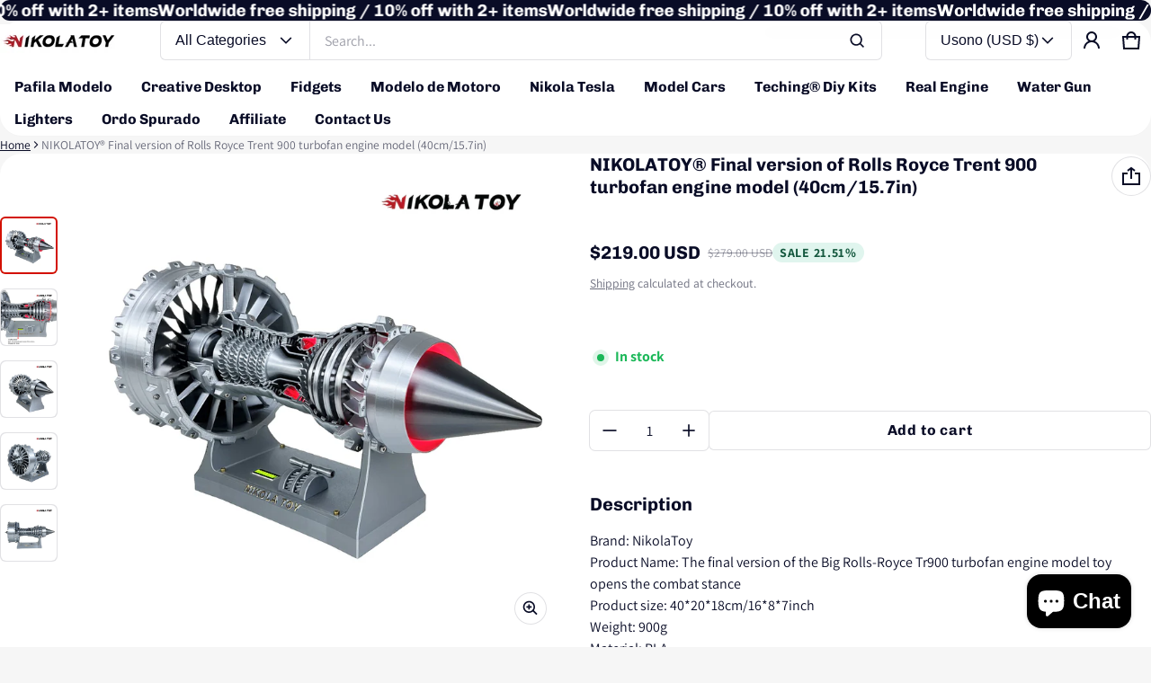

--- FILE ---
content_type: text/html; charset=utf-8
request_url: https://nikolatoy.com/eo?section_id=country-switcher-header
body_size: 3336
content:
<div id="shopify-section-country-switcher-header" class="shopify-section">
<sht-country-switcher class="fg-1"><form method="post" action="/eo/localization" id="CountrySwitcher-e659a17838a6" accept-charset="UTF-8" class="country-switcher__form js-country-switcher-form" enctype="multipart/form-data"><input type="hidden" name="form_type" value="localization" /><input type="hidden" name="utf8" value="✓" /><input type="hidden" name="_method" value="put" /><input type="hidden" name="return_to" value="/eo?section_id=country-switcher-header" /><div class="country-switcher__container no-js-hidden">
      <div class="visually-hidden" id="CountrySwitcherLabel-e659a17838a6">Country/region</div>
      <div class="country-switcher__wrapper p-relative">
        <button type="button" class="js-country-switcher-btn btn-localization fs-body d-flex between-xs middle-xs w-100 ta-left field__text field--focus field--hover c-pointer" aria-expanded="false" aria-controls="CountrySwitcherCountryList-e659a17838a6" aria-describedby="CountrySwitcherLabel-e659a17838a6">
          Usono (USD
          $)
          <svg class="icon-chevron-down"  width="20px" height="20px" viewBox="0 0 24 24" fill="currentColor" aria-hidden="true" focusable="false">
  <path fill-rule="evenodd" clip-rule="evenodd" d="M19.7071 9.00421L18.2929 7.59L12 13.8829L5.70712 7.59L4.29291 9.00421L12 16.7113L19.7071 9.00421Z"/>
</svg>
        </button>
        <ul role="list" id="CountrySwitcherCountryList-e659a17838a6" class="background color-scheme-1 country-switcher__country-list field__dropdown-switcher js-country-switcher-country-list localization-list ls-none zi-9 p-absolute oy-scroll right-0">
            <li class="field__dropdown__item" tabindex="-1">
              <a class="js-country-switcher-country-item-link field__dropdown__link d-block " href="#"  data-value="AF">
                Afganujo
                <span>(AFN؋)</span>
              </a>
            </li>
            <li class="field__dropdown__item" tabindex="-1">
              <a class="js-country-switcher-country-item-link field__dropdown__link d-block " href="#"  data-value="AX">
                Åland Islands
                <span>(EUR€)</span>
              </a>
            </li>
            <li class="field__dropdown__item" tabindex="-1">
              <a class="js-country-switcher-country-item-link field__dropdown__link d-block " href="#"  data-value="AL">
                Albanujo
                <span>(ALLL)</span>
              </a>
            </li>
            <li class="field__dropdown__item" tabindex="-1">
              <a class="js-country-switcher-country-item-link field__dropdown__link d-block " href="#"  data-value="DZ">
                Alĝerio
                <span>(DZDد.ج)</span>
              </a>
            </li>
            <li class="field__dropdown__item" tabindex="-1">
              <a class="js-country-switcher-country-item-link field__dropdown__link d-block " href="#"  data-value="AD">
                Andoro
                <span>(EUR€)</span>
              </a>
            </li>
            <li class="field__dropdown__item" tabindex="-1">
              <a class="js-country-switcher-country-item-link field__dropdown__link d-block " href="#"  data-value="AO">
                Angolo
                <span>(USD$)</span>
              </a>
            </li>
            <li class="field__dropdown__item" tabindex="-1">
              <a class="js-country-switcher-country-item-link field__dropdown__link d-block " href="#"  data-value="AI">
                Angvilo
                <span>(XCD$)</span>
              </a>
            </li>
            <li class="field__dropdown__item" tabindex="-1">
              <a class="js-country-switcher-country-item-link field__dropdown__link d-block " href="#"  data-value="AG">
                Antigvo-Barbudo
                <span>(XCD$)</span>
              </a>
            </li>
            <li class="field__dropdown__item" tabindex="-1">
              <a class="js-country-switcher-country-item-link field__dropdown__link d-block " href="#"  data-value="AR">
                Argentino
                <span>(USD$)</span>
              </a>
            </li>
            <li class="field__dropdown__item" tabindex="-1">
              <a class="js-country-switcher-country-item-link field__dropdown__link d-block " href="#"  data-value="AM">
                Armenujo
                <span>(AMDդր.)</span>
              </a>
            </li>
            <li class="field__dropdown__item" tabindex="-1">
              <a class="js-country-switcher-country-item-link field__dropdown__link d-block " href="#"  data-value="AW">
                Arubo
                <span>(AWGƒ)</span>
              </a>
            </li>
            <li class="field__dropdown__item" tabindex="-1">
              <a class="js-country-switcher-country-item-link field__dropdown__link d-block " href="#"  data-value="AC">
                Ascension Island
                <span>(SHP£)</span>
              </a>
            </li>
            <li class="field__dropdown__item" tabindex="-1">
              <a class="js-country-switcher-country-item-link field__dropdown__link d-block " href="#"  data-value="AU">
                Aŭstralio
                <span>(AUD$)</span>
              </a>
            </li>
            <li class="field__dropdown__item" tabindex="-1">
              <a class="js-country-switcher-country-item-link field__dropdown__link d-block " href="#"  data-value="AT">
                Aŭstrujo
                <span>(EUR€)</span>
              </a>
            </li>
            <li class="field__dropdown__item" tabindex="-1">
              <a class="js-country-switcher-country-item-link field__dropdown__link d-block " href="#"  data-value="AZ">
                Azerbajĝano
                <span>(AZN₼)</span>
              </a>
            </li>
            <li class="field__dropdown__item" tabindex="-1">
              <a class="js-country-switcher-country-item-link field__dropdown__link d-block " href="#"  data-value="BS">
                Bahamoj
                <span>(BSD$)</span>
              </a>
            </li>
            <li class="field__dropdown__item" tabindex="-1">
              <a class="js-country-switcher-country-item-link field__dropdown__link d-block " href="#"  data-value="BD">
                Bangladeŝo
                <span>(BDT৳)</span>
              </a>
            </li>
            <li class="field__dropdown__item" tabindex="-1">
              <a class="js-country-switcher-country-item-link field__dropdown__link d-block " href="#"  data-value="BB">
                Barbado
                <span>(BBD$)</span>
              </a>
            </li>
            <li class="field__dropdown__item" tabindex="-1">
              <a class="js-country-switcher-country-item-link field__dropdown__link d-block " href="#"  data-value="BH">
                Barejno
                <span>(USD$)</span>
              </a>
            </li>
            <li class="field__dropdown__item" tabindex="-1">
              <a class="js-country-switcher-country-item-link field__dropdown__link d-block " href="#"  data-value="BE">
                Belgujo
                <span>(EUR€)</span>
              </a>
            </li>
            <li class="field__dropdown__item" tabindex="-1">
              <a class="js-country-switcher-country-item-link field__dropdown__link d-block " href="#"  data-value="BZ">
                Belizo
                <span>(BZD$)</span>
              </a>
            </li>
            <li class="field__dropdown__item" tabindex="-1">
              <a class="js-country-switcher-country-item-link field__dropdown__link d-block " href="#"  data-value="BY">
                Belorusujo
                <span>(USD$)</span>
              </a>
            </li>
            <li class="field__dropdown__item" tabindex="-1">
              <a class="js-country-switcher-country-item-link field__dropdown__link d-block " href="#"  data-value="BJ">
                Benino
                <span>(XOFFr)</span>
              </a>
            </li>
            <li class="field__dropdown__item" tabindex="-1">
              <a class="js-country-switcher-country-item-link field__dropdown__link d-block " href="#"  data-value="BM">
                Bermudoj
                <span>(USD$)</span>
              </a>
            </li>
            <li class="field__dropdown__item" tabindex="-1">
              <a class="js-country-switcher-country-item-link field__dropdown__link d-block " href="#"  data-value="BW">
                Bocvano
                <span>(BWPP)</span>
              </a>
            </li>
            <li class="field__dropdown__item" tabindex="-1">
              <a class="js-country-switcher-country-item-link field__dropdown__link d-block " href="#"  data-value="BO">
                Bolivio
                <span>(BOBBs.)</span>
              </a>
            </li>
            <li class="field__dropdown__item" tabindex="-1">
              <a class="js-country-switcher-country-item-link field__dropdown__link d-block " href="#"  data-value="BA">
                Bosnio-Hercegovino
                <span>(BAMКМ)</span>
              </a>
            </li>
            <li class="field__dropdown__item" tabindex="-1">
              <a class="js-country-switcher-country-item-link field__dropdown__link d-block " href="#"  data-value="BR">
                Brazilo
                <span>(USD$)</span>
              </a>
            </li>
            <li class="field__dropdown__item" tabindex="-1">
              <a class="js-country-switcher-country-item-link field__dropdown__link d-block " href="#"  data-value="IO">
                Brita Hindoceana Teritorio
                <span>(USD$)</span>
              </a>
            </li>
            <li class="field__dropdown__item" tabindex="-1">
              <a class="js-country-switcher-country-item-link field__dropdown__link d-block " href="#"  data-value="VG">
                Britaj Virgulininsuloj
                <span>(USD$)</span>
              </a>
            </li>
            <li class="field__dropdown__item" tabindex="-1">
              <a class="js-country-switcher-country-item-link field__dropdown__link d-block " href="#"  data-value="BN">
                Brunejo
                <span>(BND$)</span>
              </a>
            </li>
            <li class="field__dropdown__item" tabindex="-1">
              <a class="js-country-switcher-country-item-link field__dropdown__link d-block " href="#"  data-value="BG">
                Bulgarujo
                <span>(EUR€)</span>
              </a>
            </li>
            <li class="field__dropdown__item" tabindex="-1">
              <a class="js-country-switcher-country-item-link field__dropdown__link d-block " href="#"  data-value="BF">
                Burkino
                <span>(XOFFr)</span>
              </a>
            </li>
            <li class="field__dropdown__item" tabindex="-1">
              <a class="js-country-switcher-country-item-link field__dropdown__link d-block " href="#"  data-value="BI">
                Burundo
                <span>(BIFFr)</span>
              </a>
            </li>
            <li class="field__dropdown__item" tabindex="-1">
              <a class="js-country-switcher-country-item-link field__dropdown__link d-block " href="#"  data-value="BT">
                Butano
                <span>(USD$)</span>
              </a>
            </li>
            <li class="field__dropdown__item" tabindex="-1">
              <a class="js-country-switcher-country-item-link field__dropdown__link d-block " href="#"  data-value="TD">
                Ĉado
                <span>(XAFCFA)</span>
              </a>
            </li>
            <li class="field__dropdown__item" tabindex="-1">
              <a class="js-country-switcher-country-item-link field__dropdown__link d-block " href="#"  data-value="BQ">
                Caribbean Netherlands
                <span>(USD$)</span>
              </a>
            </li>
            <li class="field__dropdown__item" tabindex="-1">
              <a class="js-country-switcher-country-item-link field__dropdown__link d-block " href="#"  data-value="CZ">
                Ĉeĥujo
                <span>(CZKKč)</span>
              </a>
            </li>
            <li class="field__dropdown__item" tabindex="-1">
              <a class="js-country-switcher-country-item-link field__dropdown__link d-block " href="#"  data-value="CF">
                Centr-Afrika Respubliko
                <span>(XAFCFA)</span>
              </a>
            </li>
            <li class="field__dropdown__item" tabindex="-1">
              <a class="js-country-switcher-country-item-link field__dropdown__link d-block " href="#"  data-value="CX">
                Christmas Island
                <span>(AUD$)</span>
              </a>
            </li>
            <li class="field__dropdown__item" tabindex="-1">
              <a class="js-country-switcher-country-item-link field__dropdown__link d-block " href="#"  data-value="CL">
                Ĉilio
                <span>(USD$)</span>
              </a>
            </li>
            <li class="field__dropdown__item" tabindex="-1">
              <a class="js-country-switcher-country-item-link field__dropdown__link d-block " href="#"  data-value="CN">
                Ĉinujo
                <span>(CNY¥)</span>
              </a>
            </li>
            <li class="field__dropdown__item" tabindex="-1">
              <a class="js-country-switcher-country-item-link field__dropdown__link d-block " href="#"  data-value="CC">
                Cocos (Keeling) Islands
                <span>(AUD$)</span>
              </a>
            </li>
            <li class="field__dropdown__item" tabindex="-1">
              <a class="js-country-switcher-country-item-link field__dropdown__link d-block " href="#"  data-value="CD">
                Congo - Kinshasa
                <span>(CDFFr)</span>
              </a>
            </li>
            <li class="field__dropdown__item" tabindex="-1">
              <a class="js-country-switcher-country-item-link field__dropdown__link d-block " href="#"  data-value="CW">
                Curaçao
                <span>(ANGƒ)</span>
              </a>
            </li>
            <li class="field__dropdown__item" tabindex="-1">
              <a class="js-country-switcher-country-item-link field__dropdown__link d-block " href="#"  data-value="DK">
                Danujo
                <span>(DKKkr.)</span>
              </a>
            </li>
            <li class="field__dropdown__item" tabindex="-1">
              <a class="js-country-switcher-country-item-link field__dropdown__link d-block " href="#"  data-value="DO">
                Domingo
                <span>(DOP$)</span>
              </a>
            </li>
            <li class="field__dropdown__item" tabindex="-1">
              <a class="js-country-switcher-country-item-link field__dropdown__link d-block " href="#"  data-value="DM">
                Dominiko
                <span>(XCD$)</span>
              </a>
            </li>
            <li class="field__dropdown__item" tabindex="-1">
              <a class="js-country-switcher-country-item-link field__dropdown__link d-block " href="#"  data-value="CI">
                Ebur-Bordo
                <span>(XOFFr)</span>
              </a>
            </li>
            <li class="field__dropdown__item" tabindex="-1">
              <a class="js-country-switcher-country-item-link field__dropdown__link d-block " href="#"  data-value="EG">
                Egipto
                <span>(EGPج.م)</span>
              </a>
            </li>
            <li class="field__dropdown__item" tabindex="-1">
              <a class="js-country-switcher-country-item-link field__dropdown__link d-block " href="#"  data-value="EC">
                Ekvadoro
                <span>(USD$)</span>
              </a>
            </li>
            <li class="field__dropdown__item" tabindex="-1">
              <a class="js-country-switcher-country-item-link field__dropdown__link d-block " href="#"  data-value="GQ">
                Ekvatora Gvineo
                <span>(XAFCFA)</span>
              </a>
            </li>
            <li class="field__dropdown__item" tabindex="-1">
              <a class="js-country-switcher-country-item-link field__dropdown__link d-block " href="#"  data-value="ER">
                Eritreo
                <span>(USD$)</span>
              </a>
            </li>
            <li class="field__dropdown__item" tabindex="-1">
              <a class="js-country-switcher-country-item-link field__dropdown__link d-block " href="#"  data-value="EE">
                Estonujo
                <span>(EUR€)</span>
              </a>
            </li>
            <li class="field__dropdown__item" tabindex="-1">
              <a class="js-country-switcher-country-item-link field__dropdown__link d-block " href="#"  data-value="ET">
                Etiopujo
                <span>(ETBBr)</span>
              </a>
            </li>
            <li class="field__dropdown__item" tabindex="-1">
              <a class="js-country-switcher-country-item-link field__dropdown__link d-block " href="#"  data-value="FK">
                Falkland Islands
                <span>(FKP£)</span>
              </a>
            </li>
            <li class="field__dropdown__item" tabindex="-1">
              <a class="js-country-switcher-country-item-link field__dropdown__link d-block " href="#"  data-value="FO">
                Ferooj
                <span>(DKKkr.)</span>
              </a>
            </li>
            <li class="field__dropdown__item" tabindex="-1">
              <a class="js-country-switcher-country-item-link field__dropdown__link d-block " href="#"  data-value="FJ">
                Fiĝoj
                <span>(FJD$)</span>
              </a>
            </li>
            <li class="field__dropdown__item" tabindex="-1">
              <a class="js-country-switcher-country-item-link field__dropdown__link d-block " href="#"  data-value="PH">
                Filipinoj
                <span>(PHP₱)</span>
              </a>
            </li>
            <li class="field__dropdown__item" tabindex="-1">
              <a class="js-country-switcher-country-item-link field__dropdown__link d-block " href="#"  data-value="FI">
                Finnlando
                <span>(EUR€)</span>
              </a>
            </li>
            <li class="field__dropdown__item" tabindex="-1">
              <a class="js-country-switcher-country-item-link field__dropdown__link d-block " href="#"  data-value="GF">
                Franca Gviano
                <span>(EUR€)</span>
              </a>
            </li>
            <li class="field__dropdown__item" tabindex="-1">
              <a class="js-country-switcher-country-item-link field__dropdown__link d-block " href="#"  data-value="PF">
                Franca Polinezio
                <span>(XPFFr)</span>
              </a>
            </li>
            <li class="field__dropdown__item" tabindex="-1">
              <a class="js-country-switcher-country-item-link field__dropdown__link d-block " href="#"  data-value="FR">
                Francujo
                <span>(EUR€)</span>
              </a>
            </li>
            <li class="field__dropdown__item" tabindex="-1">
              <a class="js-country-switcher-country-item-link field__dropdown__link d-block " href="#"  data-value="TF">
                French Southern Territories
                <span>(EUR€)</span>
              </a>
            </li>
            <li class="field__dropdown__item" tabindex="-1">
              <a class="js-country-switcher-country-item-link field__dropdown__link d-block " href="#"  data-value="GA">
                Gabono
                <span>(XOFFr)</span>
              </a>
            </li>
            <li class="field__dropdown__item" tabindex="-1">
              <a class="js-country-switcher-country-item-link field__dropdown__link d-block " href="#"  data-value="GM">
                Gambio
                <span>(GMDD)</span>
              </a>
            </li>
            <li class="field__dropdown__item" tabindex="-1">
              <a class="js-country-switcher-country-item-link field__dropdown__link d-block " href="#"  data-value="GH">
                Ganao
                <span>(USD$)</span>
              </a>
            </li>
            <li class="field__dropdown__item" tabindex="-1">
              <a class="js-country-switcher-country-item-link field__dropdown__link d-block " href="#"  data-value="DE">
                Germanujo
                <span>(EUR€)</span>
              </a>
            </li>
            <li class="field__dropdown__item" tabindex="-1">
              <a class="js-country-switcher-country-item-link field__dropdown__link d-block " href="#"  data-value="GI">
                Ĝibraltaro
                <span>(GBP£)</span>
              </a>
            </li>
            <li class="field__dropdown__item" tabindex="-1">
              <a class="js-country-switcher-country-item-link field__dropdown__link d-block " href="#"  data-value="DJ">
                Ĝibutio
                <span>(DJFFdj)</span>
              </a>
            </li>
            <li class="field__dropdown__item" tabindex="-1">
              <a class="js-country-switcher-country-item-link field__dropdown__link d-block " href="#"  data-value="GR">
                Grekujo
                <span>(EUR€)</span>
              </a>
            </li>
            <li class="field__dropdown__item" tabindex="-1">
              <a class="js-country-switcher-country-item-link field__dropdown__link d-block " href="#"  data-value="GD">
                Grenado
                <span>(XCD$)</span>
              </a>
            </li>
            <li class="field__dropdown__item" tabindex="-1">
              <a class="js-country-switcher-country-item-link field__dropdown__link d-block " href="#"  data-value="GL">
                Gronlando
                <span>(DKKkr.)</span>
              </a>
            </li>
            <li class="field__dropdown__item" tabindex="-1">
              <a class="js-country-switcher-country-item-link field__dropdown__link d-block " href="#"  data-value="GG">
                Guernsey
                <span>(GBP£)</span>
              </a>
            </li>
            <li class="field__dropdown__item" tabindex="-1">
              <a class="js-country-switcher-country-item-link field__dropdown__link d-block " href="#"  data-value="GY">
                Gujano
                <span>(GYD$)</span>
              </a>
            </li>
            <li class="field__dropdown__item" tabindex="-1">
              <a class="js-country-switcher-country-item-link field__dropdown__link d-block " href="#"  data-value="GP">
                Gvadelupo
                <span>(EUR€)</span>
              </a>
            </li>
            <li class="field__dropdown__item" tabindex="-1">
              <a class="js-country-switcher-country-item-link field__dropdown__link d-block " href="#"  data-value="GT">
                Gvatemalo
                <span>(GTQQ)</span>
              </a>
            </li>
            <li class="field__dropdown__item" tabindex="-1">
              <a class="js-country-switcher-country-item-link field__dropdown__link d-block " href="#"  data-value="GN">
                Gvineo
                <span>(GNFFr)</span>
              </a>
            </li>
            <li class="field__dropdown__item" tabindex="-1">
              <a class="js-country-switcher-country-item-link field__dropdown__link d-block " href="#"  data-value="GW">
                Gvineo-Bisaŭo
                <span>(XOFFr)</span>
              </a>
            </li>
            <li class="field__dropdown__item" tabindex="-1">
              <a class="js-country-switcher-country-item-link field__dropdown__link d-block " href="#"  data-value="HT">
                Haitio
                <span>(USD$)</span>
              </a>
            </li>
            <li class="field__dropdown__item" tabindex="-1">
              <a class="js-country-switcher-country-item-link field__dropdown__link d-block " href="#"  data-value="IN">
                Hindujo
                <span>(INR₹)</span>
              </a>
            </li>
            <li class="field__dropdown__item" tabindex="-1">
              <a class="js-country-switcher-country-item-link field__dropdown__link d-block " href="#"  data-value="ES">
                Hispanujo
                <span>(EUR€)</span>
              </a>
            </li>
            <li class="field__dropdown__item" tabindex="-1">
              <a class="js-country-switcher-country-item-link field__dropdown__link d-block " href="#"  data-value="HN">
                Honduro
                <span>(HNLL)</span>
              </a>
            </li>
            <li class="field__dropdown__item" tabindex="-1">
              <a class="js-country-switcher-country-item-link field__dropdown__link d-block " href="#"  data-value="HK">
                Hong Kong SAR
                <span>(HKD$)</span>
              </a>
            </li>
            <li class="field__dropdown__item" tabindex="-1">
              <a class="js-country-switcher-country-item-link field__dropdown__link d-block " href="#"  data-value="HU">
                Hungarujo
                <span>(HUFFt)</span>
              </a>
            </li>
            <li class="field__dropdown__item" tabindex="-1">
              <a class="js-country-switcher-country-item-link field__dropdown__link d-block " href="#"  data-value="ID">
                Indonezio
                <span>(IDRRp)</span>
              </a>
            </li>
            <li class="field__dropdown__item" tabindex="-1">
              <a class="js-country-switcher-country-item-link field__dropdown__link d-block " href="#"  data-value="IQ">
                Irako
                <span>(USD$)</span>
              </a>
            </li>
            <li class="field__dropdown__item" tabindex="-1">
              <a class="js-country-switcher-country-item-link field__dropdown__link d-block " href="#"  data-value="IE">
                Irlando
                <span>(EUR€)</span>
              </a>
            </li>
            <li class="field__dropdown__item" tabindex="-1">
              <a class="js-country-switcher-country-item-link field__dropdown__link d-block " href="#"  data-value="IS">
                Islando
                <span>(ISKkr)</span>
              </a>
            </li>
            <li class="field__dropdown__item" tabindex="-1">
              <a class="js-country-switcher-country-item-link field__dropdown__link d-block " href="#"  data-value="IM">
                Isle of Man
                <span>(GBP£)</span>
              </a>
            </li>
            <li class="field__dropdown__item" tabindex="-1">
              <a class="js-country-switcher-country-item-link field__dropdown__link d-block " href="#"  data-value="IL">
                Israelo
                <span>(ILS₪)</span>
              </a>
            </li>
            <li class="field__dropdown__item" tabindex="-1">
              <a class="js-country-switcher-country-item-link field__dropdown__link d-block " href="#"  data-value="IT">
                Italujo
                <span>(EUR€)</span>
              </a>
            </li>
            <li class="field__dropdown__item" tabindex="-1">
              <a class="js-country-switcher-country-item-link field__dropdown__link d-block " href="#"  data-value="JM">
                Jamajko
                <span>(JMD$)</span>
              </a>
            </li>
            <li class="field__dropdown__item" tabindex="-1">
              <a class="js-country-switcher-country-item-link field__dropdown__link d-block " href="#"  data-value="JP">
                Japanujo
                <span>(JPY¥)</span>
              </a>
            </li>
            <li class="field__dropdown__item" tabindex="-1">
              <a class="js-country-switcher-country-item-link field__dropdown__link d-block " href="#"  data-value="YE">
                Jemeno
                <span>(YER﷼)</span>
              </a>
            </li>
            <li class="field__dropdown__item" tabindex="-1">
              <a class="js-country-switcher-country-item-link field__dropdown__link d-block " href="#"  data-value="JE">
                Jersey
                <span>(USD$)</span>
              </a>
            </li>
            <li class="field__dropdown__item" tabindex="-1">
              <a class="js-country-switcher-country-item-link field__dropdown__link d-block " href="#"  data-value="JO">
                Jordanio
                <span>(USD$)</span>
              </a>
            </li>
            <li class="field__dropdown__item" tabindex="-1">
              <a class="js-country-switcher-country-item-link field__dropdown__link d-block " href="#"  data-value="CV">
                Kabo-Verdo
                <span>(CVE$)</span>
              </a>
            </li>
            <li class="field__dropdown__item" tabindex="-1">
              <a class="js-country-switcher-country-item-link field__dropdown__link d-block " href="#"  data-value="KH">
                Kamboĝo
                <span>(KHR៛)</span>
              </a>
            </li>
            <li class="field__dropdown__item" tabindex="-1">
              <a class="js-country-switcher-country-item-link field__dropdown__link d-block " href="#"  data-value="CM">
                Kameruno
                <span>(XAFCFA)</span>
              </a>
            </li>
            <li class="field__dropdown__item" tabindex="-1">
              <a class="js-country-switcher-country-item-link field__dropdown__link d-block " href="#"  data-value="CA">
                Kanado
                <span>(CAD$)</span>
              </a>
            </li>
            <li class="field__dropdown__item" tabindex="-1">
              <a class="js-country-switcher-country-item-link field__dropdown__link d-block " href="#"  data-value="GE">
                Kartvelujo
                <span>(USD$)</span>
              </a>
            </li>
            <li class="field__dropdown__item" tabindex="-1">
              <a class="js-country-switcher-country-item-link field__dropdown__link d-block " href="#"  data-value="QA">
                Kataro
                <span>(QARر.ق)</span>
              </a>
            </li>
            <li class="field__dropdown__item" tabindex="-1">
              <a class="js-country-switcher-country-item-link field__dropdown__link d-block " href="#"  data-value="KZ">
                Kazaĥstano
                <span>(KZT₸)</span>
              </a>
            </li>
            <li class="field__dropdown__item" tabindex="-1">
              <a class="js-country-switcher-country-item-link field__dropdown__link d-block " href="#"  data-value="KY">
                Kejmanoj
                <span>(KYD$)</span>
              </a>
            </li>
            <li class="field__dropdown__item" tabindex="-1">
              <a class="js-country-switcher-country-item-link field__dropdown__link d-block " href="#"  data-value="KE">
                Kenjo
                <span>(KESKSh)</span>
              </a>
            </li>
            <li class="field__dropdown__item" tabindex="-1">
              <a class="js-country-switcher-country-item-link field__dropdown__link d-block " href="#"  data-value="CY">
                Kipro
                <span>(EUR€)</span>
              </a>
            </li>
            <li class="field__dropdown__item" tabindex="-1">
              <a class="js-country-switcher-country-item-link field__dropdown__link d-block " href="#"  data-value="KG">
                Kirgizistano
                <span>(KGSsom)</span>
              </a>
            </li>
            <li class="field__dropdown__item" tabindex="-1">
              <a class="js-country-switcher-country-item-link field__dropdown__link d-block " href="#"  data-value="KI">
                Kiribato
                <span>(USD$)</span>
              </a>
            </li>
            <li class="field__dropdown__item" tabindex="-1">
              <a class="js-country-switcher-country-item-link field__dropdown__link d-block " href="#"  data-value="CO">
                Kolombio
                <span>(USD$)</span>
              </a>
            </li>
            <li class="field__dropdown__item" tabindex="-1">
              <a class="js-country-switcher-country-item-link field__dropdown__link d-block " href="#"  data-value="KM">
                Komoroj
                <span>(KMFFr)</span>
              </a>
            </li>
            <li class="field__dropdown__item" tabindex="-1">
              <a class="js-country-switcher-country-item-link field__dropdown__link d-block " href="#"  data-value="CG">
                Kongolo
                <span>(XAFCFA)</span>
              </a>
            </li>
            <li class="field__dropdown__item" tabindex="-1">
              <a class="js-country-switcher-country-item-link field__dropdown__link d-block " href="#"  data-value="XK">
                Kosovo
                <span>(EUR€)</span>
              </a>
            </li>
            <li class="field__dropdown__item" tabindex="-1">
              <a class="js-country-switcher-country-item-link field__dropdown__link d-block " href="#"  data-value="CR">
                Kostariko
                <span>(CRC₡)</span>
              </a>
            </li>
            <li class="field__dropdown__item" tabindex="-1">
              <a class="js-country-switcher-country-item-link field__dropdown__link d-block " href="#"  data-value="HR">
                Kroatujo
                <span>(EUR€)</span>
              </a>
            </li>
            <li class="field__dropdown__item" tabindex="-1">
              <a class="js-country-switcher-country-item-link field__dropdown__link d-block " href="#"  data-value="CK">
                Kukinsuloj
                <span>(NZD$)</span>
              </a>
            </li>
            <li class="field__dropdown__item" tabindex="-1">
              <a class="js-country-switcher-country-item-link field__dropdown__link d-block " href="#"  data-value="KW">
                Kuvajto
                <span>(USD$)</span>
              </a>
            </li>
            <li class="field__dropdown__item" tabindex="-1">
              <a class="js-country-switcher-country-item-link field__dropdown__link d-block " href="#"  data-value="LA">
                Laoso
                <span>(LAK₭)</span>
              </a>
            </li>
            <li class="field__dropdown__item" tabindex="-1">
              <a class="js-country-switcher-country-item-link field__dropdown__link d-block " href="#"  data-value="LV">
                Latvujo
                <span>(EUR€)</span>
              </a>
            </li>
            <li class="field__dropdown__item" tabindex="-1">
              <a class="js-country-switcher-country-item-link field__dropdown__link d-block " href="#"  data-value="LS">
                Lesoto
                <span>(USD$)</span>
              </a>
            </li>
            <li class="field__dropdown__item" tabindex="-1">
              <a class="js-country-switcher-country-item-link field__dropdown__link d-block " href="#"  data-value="LB">
                Libano
                <span>(LBPل.ل)</span>
              </a>
            </li>
            <li class="field__dropdown__item" tabindex="-1">
              <a class="js-country-switcher-country-item-link field__dropdown__link d-block " href="#"  data-value="LR">
                Liberio
                <span>(USD$)</span>
              </a>
            </li>
            <li class="field__dropdown__item" tabindex="-1">
              <a class="js-country-switcher-country-item-link field__dropdown__link d-block " href="#"  data-value="LY">
                Libio
                <span>(USD$)</span>
              </a>
            </li>
            <li class="field__dropdown__item" tabindex="-1">
              <a class="js-country-switcher-country-item-link field__dropdown__link d-block " href="#"  data-value="LI">
                Liĥtenŝtejno
                <span>(CHFCHF)</span>
              </a>
            </li>
            <li class="field__dropdown__item" tabindex="-1">
              <a class="js-country-switcher-country-item-link field__dropdown__link d-block " href="#"  data-value="LT">
                Litovujo
                <span>(EUR€)</span>
              </a>
            </li>
            <li class="field__dropdown__item" tabindex="-1">
              <a class="js-country-switcher-country-item-link field__dropdown__link d-block " href="#"  data-value="LU">
                Luksemburgo
                <span>(EUR€)</span>
              </a>
            </li>
            <li class="field__dropdown__item" tabindex="-1">
              <a class="js-country-switcher-country-item-link field__dropdown__link d-block " href="#"  data-value="MO">
                Macao SAR
                <span>(MOPP)</span>
              </a>
            </li>
            <li class="field__dropdown__item" tabindex="-1">
              <a class="js-country-switcher-country-item-link field__dropdown__link d-block " href="#"  data-value="MG">
                Madagaskaro
                <span>(USD$)</span>
              </a>
            </li>
            <li class="field__dropdown__item" tabindex="-1">
              <a class="js-country-switcher-country-item-link field__dropdown__link d-block " href="#"  data-value="YT">
                Majoto
                <span>(EUR€)</span>
              </a>
            </li>
            <li class="field__dropdown__item" tabindex="-1">
              <a class="js-country-switcher-country-item-link field__dropdown__link d-block " href="#"  data-value="MY">
                Malajzio
                <span>(MYRRM)</span>
              </a>
            </li>
            <li class="field__dropdown__item" tabindex="-1">
              <a class="js-country-switcher-country-item-link field__dropdown__link d-block " href="#"  data-value="MW">
                Malavio
                <span>(MWKMK)</span>
              </a>
            </li>
            <li class="field__dropdown__item" tabindex="-1">
              <a class="js-country-switcher-country-item-link field__dropdown__link d-block " href="#"  data-value="MV">
                Maldivoj
                <span>(MVRMVR)</span>
              </a>
            </li>
            <li class="field__dropdown__item" tabindex="-1">
              <a class="js-country-switcher-country-item-link field__dropdown__link d-block " href="#"  data-value="ML">
                Malio
                <span>(XOFFr)</span>
              </a>
            </li>
            <li class="field__dropdown__item" tabindex="-1">
              <a class="js-country-switcher-country-item-link field__dropdown__link d-block " href="#"  data-value="MT">
                Malto
                <span>(EUR€)</span>
              </a>
            </li>
            <li class="field__dropdown__item" tabindex="-1">
              <a class="js-country-switcher-country-item-link field__dropdown__link d-block " href="#"  data-value="MA">
                Maroko
                <span>(MADد.م.)</span>
              </a>
            </li>
            <li class="field__dropdown__item" tabindex="-1">
              <a class="js-country-switcher-country-item-link field__dropdown__link d-block " href="#"  data-value="MQ">
                Martiniko
                <span>(EUR€)</span>
              </a>
            </li>
            <li class="field__dropdown__item" tabindex="-1">
              <a class="js-country-switcher-country-item-link field__dropdown__link d-block " href="#"  data-value="MU">
                Maŭricio
                <span>(MUR₨)</span>
              </a>
            </li>
            <li class="field__dropdown__item" tabindex="-1">
              <a class="js-country-switcher-country-item-link field__dropdown__link d-block " href="#"  data-value="MR">
                Maŭritanujo
                <span>(USD$)</span>
              </a>
            </li>
            <li class="field__dropdown__item" tabindex="-1">
              <a class="js-country-switcher-country-item-link field__dropdown__link d-block " href="#"  data-value="MX">
                Meksiko
                <span>(USD$)</span>
              </a>
            </li>
            <li class="field__dropdown__item" tabindex="-1">
              <a class="js-country-switcher-country-item-link field__dropdown__link d-block " href="#"  data-value="MM">
                Mjanmao
                <span>(MMKK)</span>
              </a>
            </li>
            <li class="field__dropdown__item" tabindex="-1">
              <a class="js-country-switcher-country-item-link field__dropdown__link d-block " href="#"  data-value="MD">
                Moldavujo
                <span>(MDLL)</span>
              </a>
            </li>
            <li class="field__dropdown__item" tabindex="-1">
              <a class="js-country-switcher-country-item-link field__dropdown__link d-block " href="#"  data-value="MC">
                Monako
                <span>(EUR€)</span>
              </a>
            </li>
            <li class="field__dropdown__item" tabindex="-1">
              <a class="js-country-switcher-country-item-link field__dropdown__link d-block " href="#"  data-value="MN">
                Mongolujo
                <span>(MNT₮)</span>
              </a>
            </li>
            <li class="field__dropdown__item" tabindex="-1">
              <a class="js-country-switcher-country-item-link field__dropdown__link d-block " href="#"  data-value="ME">
                Montenegro
                <span>(EUR€)</span>
              </a>
            </li>
            <li class="field__dropdown__item" tabindex="-1">
              <a class="js-country-switcher-country-item-link field__dropdown__link d-block " href="#"  data-value="MS">
                Montserrat
                <span>(XCD$)</span>
              </a>
            </li>
            <li class="field__dropdown__item" tabindex="-1">
              <a class="js-country-switcher-country-item-link field__dropdown__link d-block " href="#"  data-value="MZ">
                Mozambiko
                <span>(USD$)</span>
              </a>
            </li>
            <li class="field__dropdown__item" tabindex="-1">
              <a class="js-country-switcher-country-item-link field__dropdown__link d-block " href="#"  data-value="NA">
                Namibio
                <span>(USD$)</span>
              </a>
            </li>
            <li class="field__dropdown__item" tabindex="-1">
              <a class="js-country-switcher-country-item-link field__dropdown__link d-block " href="#"  data-value="NR">
                Nauro
                <span>(AUD$)</span>
              </a>
            </li>
            <li class="field__dropdown__item" tabindex="-1">
              <a class="js-country-switcher-country-item-link field__dropdown__link d-block " href="#"  data-value="NL">
                Nederlando
                <span>(EUR€)</span>
              </a>
            </li>
            <li class="field__dropdown__item" tabindex="-1">
              <a class="js-country-switcher-country-item-link field__dropdown__link d-block " href="#"  data-value="NP">
                Nepalo
                <span>(NPRRs.)</span>
              </a>
            </li>
            <li class="field__dropdown__item" tabindex="-1">
              <a class="js-country-switcher-country-item-link field__dropdown__link d-block " href="#"  data-value="NG">
                Niĝerio
                <span>(NGN₦)</span>
              </a>
            </li>
            <li class="field__dropdown__item" tabindex="-1">
              <a class="js-country-switcher-country-item-link field__dropdown__link d-block " href="#"  data-value="NE">
                Niĝero
                <span>(XOFFr)</span>
              </a>
            </li>
            <li class="field__dropdown__item" tabindex="-1">
              <a class="js-country-switcher-country-item-link field__dropdown__link d-block " href="#"  data-value="NI">
                Nikaragvo
                <span>(NIOC$)</span>
              </a>
            </li>
            <li class="field__dropdown__item" tabindex="-1">
              <a class="js-country-switcher-country-item-link field__dropdown__link d-block " href="#"  data-value="NU">
                Niuo
                <span>(NZD$)</span>
              </a>
            </li>
            <li class="field__dropdown__item" tabindex="-1">
              <a class="js-country-switcher-country-item-link field__dropdown__link d-block " href="#"  data-value="NF">
                Norfolkinsulo
                <span>(AUD$)</span>
              </a>
            </li>
            <li class="field__dropdown__item" tabindex="-1">
              <a class="js-country-switcher-country-item-link field__dropdown__link d-block " href="#"  data-value="MK">
                North Macedonia
                <span>(MKDден)</span>
              </a>
            </li>
            <li class="field__dropdown__item" tabindex="-1">
              <a class="js-country-switcher-country-item-link field__dropdown__link d-block " href="#"  data-value="NO">
                Norvegujo
                <span>(USD$)</span>
              </a>
            </li>
            <li class="field__dropdown__item" tabindex="-1">
              <a class="js-country-switcher-country-item-link field__dropdown__link d-block " href="#"  data-value="NC">
                Nov-Kaledonio
                <span>(XPFFr)</span>
              </a>
            </li>
            <li class="field__dropdown__item" tabindex="-1">
              <a class="js-country-switcher-country-item-link field__dropdown__link d-block " href="#"  data-value="NZ">
                Nov-Zelando
                <span>(NZD$)</span>
              </a>
            </li>
            <li class="field__dropdown__item" tabindex="-1">
              <a class="js-country-switcher-country-item-link field__dropdown__link d-block " href="#"  data-value="EH">
                Okcidenta Saharo
                <span>(MADد.م.)</span>
              </a>
            </li>
            <li class="field__dropdown__item" tabindex="-1">
              <a class="js-country-switcher-country-item-link field__dropdown__link d-block " href="#"  data-value="OM">
                Omano
                <span>(USD$)</span>
              </a>
            </li>
            <li class="field__dropdown__item" tabindex="-1">
              <a class="js-country-switcher-country-item-link field__dropdown__link d-block " href="#"  data-value="PK">
                Pakistano
                <span>(PKR₨)</span>
              </a>
            </li>
            <li class="field__dropdown__item" tabindex="-1">
              <a class="js-country-switcher-country-item-link field__dropdown__link d-block " href="#"  data-value="PS">
                Palestinian Territories
                <span>(ILS₪)</span>
              </a>
            </li>
            <li class="field__dropdown__item" tabindex="-1">
              <a class="js-country-switcher-country-item-link field__dropdown__link d-block " href="#"  data-value="PA">
                Panamo
                <span>(USD$)</span>
              </a>
            </li>
            <li class="field__dropdown__item" tabindex="-1">
              <a class="js-country-switcher-country-item-link field__dropdown__link d-block " href="#"  data-value="PG">
                Papuo-Nov-Gvineo
                <span>(PGKK)</span>
              </a>
            </li>
            <li class="field__dropdown__item" tabindex="-1">
              <a class="js-country-switcher-country-item-link field__dropdown__link d-block " href="#"  data-value="PY">
                Paragvajo
                <span>(PYG₲)</span>
              </a>
            </li>
            <li class="field__dropdown__item" tabindex="-1">
              <a class="js-country-switcher-country-item-link field__dropdown__link d-block " href="#"  data-value="PE">
                Peruo
                <span>(PENS/)</span>
              </a>
            </li>
            <li class="field__dropdown__item" tabindex="-1">
              <a class="js-country-switcher-country-item-link field__dropdown__link d-block " href="#"  data-value="PN">
                Pitkarna Insulo
                <span>(NZD$)</span>
              </a>
            </li>
            <li class="field__dropdown__item" tabindex="-1">
              <a class="js-country-switcher-country-item-link field__dropdown__link d-block " href="#"  data-value="PL">
                Pollando
                <span>(PLNzł)</span>
              </a>
            </li>
            <li class="field__dropdown__item" tabindex="-1">
              <a class="js-country-switcher-country-item-link field__dropdown__link d-block " href="#"  data-value="PT">
                Portugalujo
                <span>(EUR€)</span>
              </a>
            </li>
            <li class="field__dropdown__item" tabindex="-1">
              <a class="js-country-switcher-country-item-link field__dropdown__link d-block " href="#"  data-value="RE">
                Reunio
                <span>(EUR€)</span>
              </a>
            </li>
            <li class="field__dropdown__item" tabindex="-1">
              <a class="js-country-switcher-country-item-link field__dropdown__link d-block " href="#"  data-value="RW">
                Ruando
                <span>(RWFFRw)</span>
              </a>
            </li>
            <li class="field__dropdown__item" tabindex="-1">
              <a class="js-country-switcher-country-item-link field__dropdown__link d-block " href="#"  data-value="RO">
                Rumanujo
                <span>(RONLei)</span>
              </a>
            </li>
            <li class="field__dropdown__item" tabindex="-1">
              <a class="js-country-switcher-country-item-link field__dropdown__link d-block " href="#"  data-value="RU">
                Rusujo
                <span>(USD$)</span>
              </a>
            </li>
            <li class="field__dropdown__item" tabindex="-1">
              <a class="js-country-switcher-country-item-link field__dropdown__link d-block " href="#"  data-value="SB">
                Salomonoj
                <span>(SBD$)</span>
              </a>
            </li>
            <li class="field__dropdown__item" tabindex="-1">
              <a class="js-country-switcher-country-item-link field__dropdown__link d-block " href="#"  data-value="SV">
                Salvadoro
                <span>(USD$)</span>
              </a>
            </li>
            <li class="field__dropdown__item" tabindex="-1">
              <a class="js-country-switcher-country-item-link field__dropdown__link d-block " href="#"  data-value="WS">
                Samoo
                <span>(WSTT)</span>
              </a>
            </li>
            <li class="field__dropdown__item" tabindex="-1">
              <a class="js-country-switcher-country-item-link field__dropdown__link d-block " href="#"  data-value="SM">
                San-Marino
                <span>(EUR€)</span>
              </a>
            </li>
            <li class="field__dropdown__item" tabindex="-1">
              <a class="js-country-switcher-country-item-link field__dropdown__link d-block " href="#"  data-value="ST">
                Sao-Tomeo kaj Principeo
                <span>(STDDb)</span>
              </a>
            </li>
            <li class="field__dropdown__item" tabindex="-1">
              <a class="js-country-switcher-country-item-link field__dropdown__link d-block " href="#"  data-value="SA">
                Saŭda Arabujo
                <span>(SARر.س)</span>
              </a>
            </li>
            <li class="field__dropdown__item" tabindex="-1">
              <a class="js-country-switcher-country-item-link field__dropdown__link d-block " href="#"  data-value="SC">
                Sejŝeloj
                <span>(USD$)</span>
              </a>
            </li>
            <li class="field__dropdown__item" tabindex="-1">
              <a class="js-country-switcher-country-item-link field__dropdown__link d-block " href="#"  data-value="SN">
                Senegalo
                <span>(XOFFr)</span>
              </a>
            </li>
            <li class="field__dropdown__item" tabindex="-1">
              <a class="js-country-switcher-country-item-link field__dropdown__link d-block " href="#"  data-value="SH">
                Sent-Heleno
                <span>(SHP£)</span>
              </a>
            </li>
            <li class="field__dropdown__item" tabindex="-1">
              <a class="js-country-switcher-country-item-link field__dropdown__link d-block " href="#"  data-value="KN">
                Sent-Kristofo kaj Neviso
                <span>(XCD$)</span>
              </a>
            </li>
            <li class="field__dropdown__item" tabindex="-1">
              <a class="js-country-switcher-country-item-link field__dropdown__link d-block " href="#"  data-value="LC">
                Sent-Lucio
                <span>(XCD$)</span>
              </a>
            </li>
            <li class="field__dropdown__item" tabindex="-1">
              <a class="js-country-switcher-country-item-link field__dropdown__link d-block " href="#"  data-value="PM">
                Sent-Piero kaj Mikelono
                <span>(EUR€)</span>
              </a>
            </li>
            <li class="field__dropdown__item" tabindex="-1">
              <a class="js-country-switcher-country-item-link field__dropdown__link d-block " href="#"  data-value="VC">
                Sent-Vincento kaj la Grenadinoj
                <span>(XCD$)</span>
              </a>
            </li>
            <li class="field__dropdown__item" tabindex="-1">
              <a class="js-country-switcher-country-item-link field__dropdown__link d-block " href="#"  data-value="RS">
                Serbia
                <span>(RSDРСД)</span>
              </a>
            </li>
            <li class="field__dropdown__item" tabindex="-1">
              <a class="js-country-switcher-country-item-link field__dropdown__link d-block " href="#"  data-value="SL">
                Siera-Leono
                <span>(SLLLe)</span>
              </a>
            </li>
            <li class="field__dropdown__item" tabindex="-1">
              <a class="js-country-switcher-country-item-link field__dropdown__link d-block " href="#"  data-value="SG">
                Singapuro
                <span>(SGD$)</span>
              </a>
            </li>
            <li class="field__dropdown__item" tabindex="-1">
              <a class="js-country-switcher-country-item-link field__dropdown__link d-block " href="#"  data-value="SX">
                Sint Maarten
                <span>(ANGƒ)</span>
              </a>
            </li>
            <li class="field__dropdown__item" tabindex="-1">
              <a class="js-country-switcher-country-item-link field__dropdown__link d-block " href="#"  data-value="SK">
                Slovakujo
                <span>(EUR€)</span>
              </a>
            </li>
            <li class="field__dropdown__item" tabindex="-1">
              <a class="js-country-switcher-country-item-link field__dropdown__link d-block " href="#"  data-value="SI">
                Slovenujo
                <span>(EUR€)</span>
              </a>
            </li>
            <li class="field__dropdown__item" tabindex="-1">
              <a class="js-country-switcher-country-item-link field__dropdown__link d-block " href="#"  data-value="SO">
                Somalujo
                <span>(USD$)</span>
              </a>
            </li>
            <li class="field__dropdown__item" tabindex="-1">
              <a class="js-country-switcher-country-item-link field__dropdown__link d-block " href="#"  data-value="SS">
                South Sudan
                <span>(USD$)</span>
              </a>
            </li>
            <li class="field__dropdown__item" tabindex="-1">
              <a class="js-country-switcher-country-item-link field__dropdown__link d-block " href="#"  data-value="LK">
                Sri-Lanko
                <span>(LKR₨)</span>
              </a>
            </li>
            <li class="field__dropdown__item" tabindex="-1">
              <a class="js-country-switcher-country-item-link field__dropdown__link d-block " href="#"  data-value="BL">
                St. Barthélemy
                <span>(EUR€)</span>
              </a>
            </li>
            <li class="field__dropdown__item" tabindex="-1">
              <a class="js-country-switcher-country-item-link field__dropdown__link d-block " href="#"  data-value="MF">
                St. Martin
                <span>(EUR€)</span>
              </a>
            </li>
            <li class="field__dropdown__item" tabindex="-1">
              <a class="js-country-switcher-country-item-link field__dropdown__link d-block " href="#"  data-value="ZA">
                Sud-Afriko
                <span>(USD$)</span>
              </a>
            </li>
            <li class="field__dropdown__item" tabindex="-1">
              <a class="js-country-switcher-country-item-link field__dropdown__link d-block " href="#"  data-value="GS">
                Sud-Georgio kaj Sud-Sandviĉinsuloj
                <span>(GBP£)</span>
              </a>
            </li>
            <li class="field__dropdown__item" tabindex="-1">
              <a class="js-country-switcher-country-item-link field__dropdown__link d-block " href="#"  data-value="KR">
                Sud-Koreo
                <span>(KRW₩)</span>
              </a>
            </li>
            <li class="field__dropdown__item" tabindex="-1">
              <a class="js-country-switcher-country-item-link field__dropdown__link d-block " href="#"  data-value="SD">
                Sudano
                <span>(USD$)</span>
              </a>
            </li>
            <li class="field__dropdown__item" tabindex="-1">
              <a class="js-country-switcher-country-item-link field__dropdown__link d-block " href="#"  data-value="SR">
                Surinamo
                <span>(USD$)</span>
              </a>
            </li>
            <li class="field__dropdown__item" tabindex="-1">
              <a class="js-country-switcher-country-item-link field__dropdown__link d-block " href="#"  data-value="SJ">
                Svalbardo kaj Jan-Majen-insulo
                <span>(USD$)</span>
              </a>
            </li>
            <li class="field__dropdown__item" tabindex="-1">
              <a class="js-country-switcher-country-item-link field__dropdown__link d-block " href="#"  data-value="SZ">
                Svazilando
                <span>(USD$)</span>
              </a>
            </li>
            <li class="field__dropdown__item" tabindex="-1">
              <a class="js-country-switcher-country-item-link field__dropdown__link d-block " href="#"  data-value="SE">
                Svedujo
                <span>(SEKkr)</span>
              </a>
            </li>
            <li class="field__dropdown__item" tabindex="-1">
              <a class="js-country-switcher-country-item-link field__dropdown__link d-block " href="#"  data-value="CH">
                Svisujo
                <span>(CHFCHF)</span>
              </a>
            </li>
            <li class="field__dropdown__item" tabindex="-1">
              <a class="js-country-switcher-country-item-link field__dropdown__link d-block " href="#"  data-value="TJ">
                Taĝikujo
                <span>(TJSЅМ)</span>
              </a>
            </li>
            <li class="field__dropdown__item" tabindex="-1">
              <a class="js-country-switcher-country-item-link field__dropdown__link d-block " href="#"  data-value="TH">
                Tajlando
                <span>(THB฿)</span>
              </a>
            </li>
            <li class="field__dropdown__item" tabindex="-1">
              <a class="js-country-switcher-country-item-link field__dropdown__link d-block " href="#"  data-value="TW">
                Tajvano
                <span>(TWD$)</span>
              </a>
            </li>
            <li class="field__dropdown__item" tabindex="-1">
              <a class="js-country-switcher-country-item-link field__dropdown__link d-block " href="#"  data-value="TZ">
                Tanzanio
                <span>(TZSSh)</span>
              </a>
            </li>
            <li class="field__dropdown__item" tabindex="-1">
              <a class="js-country-switcher-country-item-link field__dropdown__link d-block " href="#"  data-value="TL">
                Timor-Leste
                <span>(USD$)</span>
              </a>
            </li>
            <li class="field__dropdown__item" tabindex="-1">
              <a class="js-country-switcher-country-item-link field__dropdown__link d-block " href="#"  data-value="TG">
                Togolo
                <span>(XOFFr)</span>
              </a>
            </li>
            <li class="field__dropdown__item" tabindex="-1">
              <a class="js-country-switcher-country-item-link field__dropdown__link d-block " href="#"  data-value="TK">
                Tokelau
                <span>(NZD$)</span>
              </a>
            </li>
            <li class="field__dropdown__item" tabindex="-1">
              <a class="js-country-switcher-country-item-link field__dropdown__link d-block " href="#"  data-value="TO">
                Tongo
                <span>(TOPT$)</span>
              </a>
            </li>
            <li class="field__dropdown__item" tabindex="-1">
              <a class="js-country-switcher-country-item-link field__dropdown__link d-block " href="#"  data-value="TT">
                Trinidado kaj Tobago
                <span>(TTD$)</span>
              </a>
            </li>
            <li class="field__dropdown__item" tabindex="-1">
              <a class="js-country-switcher-country-item-link field__dropdown__link d-block " href="#"  data-value="TA">
                Tristan da Cunha
                <span>(GBP£)</span>
              </a>
            </li>
            <li class="field__dropdown__item" tabindex="-1">
              <a class="js-country-switcher-country-item-link field__dropdown__link d-block " href="#"  data-value="TN">
                Tunizio
                <span>(USD$)</span>
              </a>
            </li>
            <li class="field__dropdown__item" tabindex="-1">
              <a class="js-country-switcher-country-item-link field__dropdown__link d-block " href="#"  data-value="TM">
                Turkmenujo
                <span>(USD$)</span>
              </a>
            </li>
            <li class="field__dropdown__item" tabindex="-1">
              <a class="js-country-switcher-country-item-link field__dropdown__link d-block " href="#"  data-value="TC">
                Turks &amp; Caicos Islands
                <span>(USD$)</span>
              </a>
            </li>
            <li class="field__dropdown__item" tabindex="-1">
              <a class="js-country-switcher-country-item-link field__dropdown__link d-block " href="#"  data-value="TR">
                Turkujo
                <span>(USD$)</span>
              </a>
            </li>
            <li class="field__dropdown__item" tabindex="-1">
              <a class="js-country-switcher-country-item-link field__dropdown__link d-block " href="#"  data-value="TV">
                Tuvalo
                <span>(AUD$)</span>
              </a>
            </li>
            <li class="field__dropdown__item" tabindex="-1">
              <a class="js-country-switcher-country-item-link field__dropdown__link d-block " href="#"  data-value="UG">
                Ugando
                <span>(UGXUSh)</span>
              </a>
            </li>
            <li class="field__dropdown__item" tabindex="-1">
              <a class="js-country-switcher-country-item-link field__dropdown__link d-block " href="#"  data-value="UA">
                Ukrajno
                <span>(UAH₴)</span>
              </a>
            </li>
            <li class="field__dropdown__item" tabindex="-1">
              <a class="js-country-switcher-country-item-link field__dropdown__link d-block " href="#"  data-value="GB">
                Unuiĝinta Reĝlando
                <span>(GBP£)</span>
              </a>
            </li>
            <li class="field__dropdown__item" tabindex="-1">
              <a class="js-country-switcher-country-item-link field__dropdown__link d-block " href="#"  data-value="AE">
                Unuiĝintaj Arabaj Emirlandoj
                <span>(AEDد.إ)</span>
              </a>
            </li>
            <li class="field__dropdown__item" tabindex="-1">
              <a class="js-country-switcher-country-item-link field__dropdown__link d-block " href="#"  data-value="UY">
                Urugvajo
                <span>(UYU$U)</span>
              </a>
            </li>
            <li class="field__dropdown__item" tabindex="-1">
              <a class="js-country-switcher-country-item-link field__dropdown__link d-block " href="#"  data-value="UM">
                Usonaj malgrandaj insuloj
                <span>(USD$)</span>
              </a>
            </li>
            <li class="field__dropdown__item" tabindex="-1">
              <a class="js-country-switcher-country-item-link field__dropdown__link d-block link--active fw-700" href="#" aria-current="true" data-value="US">
                Usono
                <span>(USD$)</span>
              </a>
            </li>
            <li class="field__dropdown__item" tabindex="-1">
              <a class="js-country-switcher-country-item-link field__dropdown__link d-block " href="#"  data-value="UZ">
                Uzbekujo
                <span>(UZSso'm)</span>
              </a>
            </li>
            <li class="field__dropdown__item" tabindex="-1">
              <a class="js-country-switcher-country-item-link field__dropdown__link d-block " href="#"  data-value="WF">
                Valiso kaj Futuno
                <span>(XPFFr)</span>
              </a>
            </li>
            <li class="field__dropdown__item" tabindex="-1">
              <a class="js-country-switcher-country-item-link field__dropdown__link d-block " href="#"  data-value="VU">
                Vanuatuo
                <span>(VUVVt)</span>
              </a>
            </li>
            <li class="field__dropdown__item" tabindex="-1">
              <a class="js-country-switcher-country-item-link field__dropdown__link d-block " href="#"  data-value="VA">
                Vatikano
                <span>(EUR€)</span>
              </a>
            </li>
            <li class="field__dropdown__item" tabindex="-1">
              <a class="js-country-switcher-country-item-link field__dropdown__link d-block " href="#"  data-value="VE">
                Venezuelo
                <span>(USD$)</span>
              </a>
            </li>
            <li class="field__dropdown__item" tabindex="-1">
              <a class="js-country-switcher-country-item-link field__dropdown__link d-block " href="#"  data-value="VN">
                Vjetnamo
                <span>(VND₫)</span>
              </a>
            </li>
            <li class="field__dropdown__item" tabindex="-1">
              <a class="js-country-switcher-country-item-link field__dropdown__link d-block " href="#"  data-value="ZM">
                Zambio
                <span>(USD$)</span>
              </a>
            </li>
            <li class="field__dropdown__item" tabindex="-1">
              <a class="js-country-switcher-country-item-link field__dropdown__link d-block " href="#"  data-value="ZW">
                Zimbabvo
                <span>(USD$)</span>
              </a>
            </li></ul>
      </div>
      <input type="hidden" class="js-country-switcher-country-code-field" name="country_code" value="US">
    </div></form></sht-country-switcher>
</div>

--- FILE ---
content_type: text/css
request_url: https://nikolatoy.com/cdn/shop/t/12/assets/animation.css?v=549300214328544041724618214
body_size: 1694
content:
.input--variant:focus-visible+label,summary:focus-visible,.search__field:focus-visible,.field__text:focus-visible,a:focus-visible,.product__buttons:focus-visible,.btn:focus-visible{box-shadow:0 0 0 3px var(--color-background),0 0 0 6px var(--color-button-bg);filter:drop-shadow(0 0 4px rgba(var(--color-button-bg),.6));outline:0}.btn-cart:focus-visible,.btn-quickbuy:focus-visible{opacity:1}.shopify-challenge__container .shopify-challenge__button:hover,.btn-primary:hover{box-shadow:0 0 0 2px rgba(var(--color-button-bg-rgb),.3)}.shopify-challenge__container .shopify-challenge__button:hover:before,.btn-primary:hover:before{opacity:1}.shopify-challenge__container .shopify-challenge__button:active:before,.shopify-challenge__container .shopify-challenge__button:focus:before,.btn-primary:focus:before,.btn-primary:active:before{background:rgba(var(--color-normal-text-rgb),.15)}.shopify-challenge__container .shopify-challenge__button:focus,.shopify-challenge__container .shopify-challenge__button:active,.btn-primary:focus,.btn-primary:active{box-shadow:0 0 0 2px rgba(var(--color-button-bg-rgb),.4)}.btn-secondary:hover{box-shadow:0 0 0 2px rgba(var(--color-button-bg-rgb),.3)}.btn-secondary:hover:before{opacity:1}.btn-secondary:focus:before,.btn-secondary:active:before{background:rgba(var(--color-normal-text-rgb),.08)}.btn-secondary:focus,.btn-secondary:active{box-shadow:0 0 0 2px rgba(var(--color-button-bg-rgb),.4)}.btn-link:hover{color:rgba(var(--color-button-bg-rgb),.8)}.btn-link:active{color:rgba(var(--color-button-bg-rgb),1)}.field__text:hover{border-color:var(--color-normal-text)}.field__text:focus{box-shadow:0 0 0 1px var(--color-normal-text)}.field__checkbox:checked+svg{background:var(--color-button-bg);fill:var(--color-button-text);border-color:var(--color-button-bg)}.field__checkbox:checked+svg path{transform:scale(1)}.field__dropdown__link:not(.link--active):hover{background:rgba(var(--color-accent-rgb),.04)}.checkbox--hover:hover{border:2px solid var(--color-button-bg)}.field__checkbox[disabled]+.checkbox--hover:hover{border:1px solid var(--color-border)}.vs__item.btn-active,.vs__item:hover,.vs__item:focus-visible{box-shadow:inset 0 0 0 1px var(--color-border),0 0 0 1px var(--color-background),0 0 0 2px var(--color-accent);outline:none}.has-tooltip:hover .tooltip{visibility:visible;opacity:1}.tag:focus,.tag:focus-visible,.tag:hover{box-shadow:0 0 0 1px rgba(var(--color-normal-text-rgb),.12)}.tag:active{border:1px solid var(--color-normal-text);box-shadow:0 0 0 1px var(--color-normal-text)}.tab__link:not(.tab__link--active):hover{color:var(--color-button-text);background-color:var(--color-light-text)}.input--variant:checked+.form__label{box-shadow:inset 0 0 0 0 var(--color-border),0 0 0 1px var(--color-background),0 0 0 2px var(--color-button-bg)}.input--variant:checked+.product-option__label{background:var(--color-button-bg-gradient);color:var(--color-button-text);border:none}.product__quickview .product-option__label,.product__quickview .input--variant:checked+.product-option__label,.product__quickbuy .product-option__label,.product__quickbuy .input--variant:checked+.product-option__label{padding:.8rem 1.2rem}.input--variant:checked+.product-option__label:after{border-color:transparent}.skip-to-content:focus{width:auto!important;height:auto!important;visibility:visible;opacity:1;z-index:999999;top:10px;left:10px;clip:auto!important;padding:10px 20px!important;-webkit-clip-path:none!important;clip-path:none!important;border-radius:0}.s-header__description li a:hover,p a:hover,.text-block a:hover,.rte a:hover{color:var(--color-button-bg);text-decoration-thickness:2px}.card__media .media{transition:.25s ease}.card-collection:hover .media,.card__media:hover .media{transform:scale(1.1)}.card--2-images .card__media:hover .product__image-first .media{opacity:0;transition:.25s ease}.card--2-images .card__media:hover .product__image-second .media{opacity:1;transition:.25s ease}.search__field:hover,.search__field:focus{border-color:var(--color-border);box-shadow:none}.nav__link:hover{color:var(--color-button-bg)}.spinner{animation:spinner 1s linear infinite}.media-hover-zoomed:hover .media{transform:scale(1.1);transition:transform .25s var(--timing-function-on)}.media-hover-zoomed .media{transition:transform .25s var(--timing-function-off)}@keyframes spinner{0%{transform:rotate(0)}to{transform:rotate(360deg)}}@keyframes dot-flicker{0%{opacity:.7}to{opacity:0;transform:scale(2.5)}}button[aria-expanded=false]~.localization-list{visibility:hidden;transform:translateY(24px);opacity:0;transition:all .25s var(--timing-function-off)}.header__localization button[aria-expanded=false]~.localization-list{transform:translateY(-24px)}button[aria-expanded=true]~.localization-list{visibility:visible;transform:translateY(0);opacity:1;transition:all .25s var(--timing-function-on)}details .dropdown{transform:translateY(-24px);opacity:0;transition:transform .25s var(--timing-function-off),opacity .25s var(--timing-function-off)}details.is-open .dropdown{transform:translateY(0);opacity:1;transition:transform .25s var(--timing-function-on),opacity .25s var(--timing-function-on)}button[aria-expanded=false] .dropdown-item,details .dropdown-item{opacity:0;transition:opacity .15s ease}button[aria-expanded=true] .dropdown-item,details.is-open .dropdown-item{opacity:1;transition:opacity .15s ease .15s}.icon-chevron-down{transition:.15s ease}.filter-form__details.is-open .icon-chevron-down,button[aria-expanded=true] .icon-chevron-down,.is-more .icon-chevron-down,.open .icon-chevron-down{transform:scaleY(-1);transition:transform .15s ease}.product-sticky-bar:before,.section-header:before{content:"";width:0;height:100%;position:absolute;top:0;left:50%;background-color:var(--color-background);border-radius:20px;transition:width ease 1s;z-index:-1;transform:translate(-50%)}.product-sticky-bar--sticky .product-sticky-bar:before,.header--sticky .section-header:before{width:calc(100vw - var(--scrollbar-width));transition:width ease 1s;border-radius:0}.header--sticky .header-container{padding:0}.is-header-hide{transform:translateY(-100%)}.header-wrapper.animate{transition:transform .3s ease-out}.header__menu.active{transform:translateZ(0)}details.is-open .menu-dropdown{visibility:visible;opacity:1;transform:translateY(0);transition:all .25s var(--timing-function-on)}details.is-open .menu-dropdown-lv2 .menu-dropdown{transition:all ease .15s .15s}ul>.submenu__item{opacity:0;transition:all ease .15s}.is-open>ul>.submenu__item{opacity:1;transition-delay:.15s}.menu-drawer details.is-open .menu-dropdown-lv2{transform:translate(0);transition-duration:.15s}.is-open>.menu__link>.icon{transform:scaleY(-1)}.submenu-dropdown>.submenu__item{opacity:0;transition:opacity ease .15s}.is-open .submenu-dropdown>.submenu__item{opacity:1;transition-delay:.15s}#menuDrawer .header-extra-info,#menuDrawer .menu__link-lv1{opacity:1;transition:all ease .15s;transform:translate(0)}#menuDrawer .menu--is-open .header-extra-info,#menuDrawer .menu--is-open .menu__link-lv1{opacity:0;transition:all ease .15s;transform:translate(-12px)}#menuDrawer .menu__link-lv1>.icon-chevron-down{transform:rotate(-90deg)}#menuDrawer .menu-dropdown__grandchild{opacity:0;transform:translateY(-24px);transition:all .15s var(--timing-function-off)}#menuDrawer .is-open>.menu-dropdown__grandchild{transform:translateY(0);opacity:1;transition:all .15s var(--timing-function-on) .1s}.section-header .search__result-empty{opacity:0;transition:all ease .25s}.section-header.header--predictive-search-open .search__result-empty{opacity:1;transition:all ease .25s .25s}.sht-drawer.active{transition:all .25s ease;opacity:1;visibility:visible}.sht-drawer .drawer__heading,.sht-drawer .drawer__body,.sht-drawer .drawer__footer{opacity:0;transition:opacity .1s ease}.sht-drawer.active .drawer__heading,.sht-drawer.active .drawer__body,.sht-drawer.active .drawer__footer{opacity:1;transition:opacity .25s ease .5s}.sht-drawer .drawer__btn-close{transform:rotate(45deg);transition:opacity .1s ease,transform .1s ease;opacity:0}.sht-drawer.active .drawer__btn-close{opacity:1;transform:rotate(0);transition:all .25s ease .5s}@media (max-width: 1024px){.filter__drawer .filter__drawer__heading,.filter__drawer .filter__drawer__body,.filter__drawer .filter__drawer__footer{opacity:0;transition:opacity .1s ease}.filter__drawer.active .filter__drawer__heading,.filter__drawer.active .filter__drawer__body,.filter__drawer.active .filter__drawer__footer{opacity:1;transition:opacity .25s ease .5s}.filter__drawer .drawer__btn-close{transform:rotate(45deg);transition:opacity .1s ease,transform .1s ease;opacity:0}.filter__drawer.active .drawer__btn-close{transform:rotate(0);transition:all .25s ease .5s;opacity:1}}.cart-notification[hidden]{transition:max-height .25s var(--timing-function-off) .25s}.cart-notification-panel-wrapper{opacity:1;transition:opacity .25s ease .25s}.cart-notification[hidden] .cart-notification-panel-wrapper{opacity:0;transition:opacity .1s ease}.cart-notification-btn{opacity:1;transform:rotate(0);transition:all .25s ease .25s}.cart-notification[hidden] .cart-notification-btn{opacity:0;transform:rotate(45deg);transition:all .1s ease}.header-cart-status--animate .header__cart-count{animation:scale-up .1s ease 1;transition:.1s ease}@keyframes scale-up{0%{transform:scale(1)}to{transform:scale(1.3)}}.js .slider-slide--active:not(.slider-slide--active-blur) img{opacity:1;transition:opacity .4s ease}.js .slider-slide--active-blur img{opacity:.5;transition:opacity .4s ease}.slider-slide .s-header__sub,.slider-slide .s-header__title,.slider-slide .s-header__desc,.slider-slide .s-header__buttons{opacity:0;transform:translateY(24px)}.slider-slide.slider-slide--active .s-header__sub,.slider-slide.slider-slide--active .s-header__title{opacity:1;transform:translateY(0);transition:.25s ease .15s}.slider-slide.slider-slide--active .s-header__desc,.slider-slide.slider-slide--active .s-header__buttons{opacity:1;transform:translateY(0);transition:.35s ease .15s}.slider-slide--active-blur.slider-slide .s-header__sub,.slider-slide--active-blur.slider-slide .s-header__title,.slider-slide--active-blur.slider-slide .s-header__desc,.slider-slide--active-blur.slider-slide .s-header__buttons{opacity:0;transform:translateY(24px);transition:all .25s ease}.popup,.popup-content{outline:none}.section-popup{width:0;visibility:visible;transition:all .25s var(--timing-function-off) .15s}.is-popup-show .section-popup{transition:width .25s var(--timing-function-on);width:400px;max-width:calc(100% - (var(--gutter-base) * 4))}.popup{opacity:0;width:400px;transition:all .25s var(--timing-function-off)}.is-popup-show .popup{opacity:1;transition:opacity .25s ease .25s}.popup-sticky{width:400px;transition:all .1s var(--timing-function-on) .55s}.popup-sticky-hide{width:0;transition:all ease .3s .15s}.button-reopen-popup{width:100%;min-width:300px;opacity:1;transition:all .25s ease;padding-right:64px}.button-close-sticky-popup{position:absolute;right:20px;top:50%;transform:translateY(-50%);opacity:1;transition:all .25s ease}.popup-sticky button{transition:all .25s ease .25s}.popup-sticky-hide button{opacity:0;transition:all .15s ease}.popup-sticky-show{visibility:visible;opacity:1}.is-popup-show .popup-sticky{width:0;transition:all .25s ease}@media (min-width: 769px){.header--search-full-box .search__result{display:block!important;visibility:hidden;opacity:0;min-height:0;transition:all .25s var(--timing-function-off) .25s;min-width:100%}.header--predictive-search-open .header--search-full-box .search__result{opacity:1;visibility:visible;transition:all .25s var(--timing-function-on) .25s;min-height:20rem;padding:var(--popup-inner-p-x)}.header--predictive-search-open .header--search-simple .header__search{opacity:1;visibility:visible;transition:all var(--timing-function-on) .25s}.header--predictive-search-open .header--search-simple .search--close{rotate:90deg}.header--search-simple .search__result{min-height:0;transition:all var(--timing-function-on) .25s;display:block!important}.header--predictive-search-open .header--search-simple .search__result{min-height:200px;transition:all var(--timing-function-on) .25s .1s}.header--search-simple .search__wrap{margin-right:var(--scrollbar-width)}.header--search-simple .search__result-empty,.header--search-simple .search__field__wrapper{opacity:0;transition:all ease .25s}.header--predictive-search-open .header--search-simple .search__result-empty,.header--predictive-search-open .header--search-simple .search__field__wrapper{opacity:1;transition:all ease .25s .5s}.button-reopen-popup{padding-right:68px}}@media (min-width: 1024px){.button-reopen-popup{padding-right:72px}}@media (max-width: 768px){.header--predictive-search-open .header__search{opacity:1;visibility:visible;transition:all var(--timing-function-on) .25s}.search--close{transform:rotate(45deg);transition:opacity .25s ease,transform .25s ease;opacity:0}.header--predictive-search-open .search--close{transform:rotate(0);transition:all .25s ease;opacity:1}.header__localization button[aria-expanded=false]~.localization-list{visibility:hidden;transform:translateY(0);opacity:0;transition:all .25s var(--timing-function-off)}.header__localization button[aria-expanded=false]~.localization-list{transform:translateY(24px)}}@media (max-width: 458px){.popup-sticky,.is-popup-show .section-popup{width:calc(100vw - (var(--gutter-base) * 4))}.popup{max-width:calc(100vw - (var(--gutter-base) * 4));width:100%}.filter__drawer.active .filter__drawer__wrapper,.sht-drawer.active .drawer__wrapper{width:calc(100vw - 32px)}}
/*# sourceMappingURL=/cdn/shop/t/12/assets/animation.css.map?v=549300214328544041724618214 */


--- FILE ---
content_type: text/javascript; charset=utf-8
request_url: https://nikolatoy.com/eo/products/final-version-of-rolls-royce-trent-900-turbofan-engine-model.js
body_size: 991
content:
{"id":9126511804710,"title":"NIKOLATOY® Final version of Rolls Royce Trent 900 turbofan engine model (40cm\/15.7in)","handle":"final-version-of-rolls-royce-trent-900-turbofan-engine-model","description":"\u003cp data-mce-fragment=\"1\"\u003e\u003cspan class=\"\" space=\"1|\" right-pos=\"0|19\" left-pos=\"0|19\" data-mce-fragment=\"1\"\u003eBrand: NikolaToy\u003cbr\u003eProduct Name: The final version of the Big Rolls-Royce Tr900 turbofan engine model toy opens the combat stance\u003cbr\u003eProduct size: 40*20*18cm\/16*8*7inch\u003cbr\u003eWeight: 900g\u003cbr\u003eMaterial: PLA\u003cbr\u003eCraft: High precision 3D printing technology\u003cimg src=\"https:\/\/cdn.shopifycdn.net\/s\/files\/1\/0670\/5119\/2614\/files\/2y.jpg?v=1712491458\" alt=\"\" data-mce-src=\"https:\/\/cdn.shopifycdn.net\/s\/files\/1\/0670\/5119\/2614\/files\/2y.jpg?v=1712491458\"\u003e\u003c\/span\u003e\u003c\/p\u003e\n\u003cp\u003e\u003cspan class=\"\" space=\"1|\" right-pos=\"0|19\" left-pos=\"0|19\" data-mce-fragment=\"1\"\u003e\u003cstrong\u003eProduct effect：\u003c\/strong\u003e\u003cbr\u003e1. Stepless speed control throttle push rod\u003cbr\u003e2. Multi simulation flame lighting effect\u003cbr\u003e3. Tachometer\u003cbr\u003e4. Large capacity lithium battery - C port charging\u003cbr\u003e5. Inertial motor can still operate even after power failure\u003c\/span\u003e\u003cspan class=\"\" space=\"1|\" right-pos=\"0|50\" left-pos=\"172|50\" data-mce-fragment=\"1\"\u003e\u003c\/span\u003e\u003c\/p\u003e\n\u003cp\u003e \u003c\/p\u003e\n\u003cp\u003eHighly restored Rolls-Royce TR900 internal structure, with super hardness and strong metallic texture\u003c\/p\u003e\n\u003cp\u003eUnder the drive of the motor, all blades can rotate. In order to reproduce the airfoil of the engine blades, we used the highest precision technology to create this model. We hope that the model provided in the article can help you further understand the principle of turbofans and bring you great fun.\u003c\/p\u003e","published_at":"2024-04-07T20:06:14+08:00","created_at":"2024-04-07T20:06:14+08:00","vendor":"Nikola Toy","type":"","tags":[],"price":21900,"price_min":21900,"price_max":21900,"available":true,"price_varies":false,"compare_at_price":27900,"compare_at_price_min":27900,"compare_at_price_max":27900,"compare_at_price_varies":false,"variants":[{"id":48127325569318,"title":"Default Title","option1":"Default Title","option2":null,"option3":null,"sku":"","requires_shipping":true,"taxable":false,"featured_image":null,"available":true,"name":"NIKOLATOY® Final version of Rolls Royce Trent 900 turbofan engine model (40cm\/15.7in)","public_title":null,"options":["Default Title"],"price":21900,"weight":0,"compare_at_price":27900,"inventory_management":null,"barcode":"","requires_selling_plan":false,"selling_plan_allocations":[]}],"images":["\/\/cdn.shopify.com\/s\/files\/1\/0670\/5119\/2614\/files\/1_e5f6f80f-8fa8-4ece-847b-6c4f6e08b8c3.jpg?v=1712491577","\/\/cdn.shopify.com\/s\/files\/1\/0670\/5119\/2614\/files\/2y_28d88efe-8f93-4d24-b385-14410bdc5d5c.jpg?v=1712491577","\/\/cdn.shopify.com\/s\/files\/1\/0670\/5119\/2614\/files\/3_21f0992d-5b13-4879-bc0f-7adfd3bc7b7d.jpg?v=1712491580","\/\/cdn.shopify.com\/s\/files\/1\/0670\/5119\/2614\/files\/4_a012dda0-35a2-463b-9ce1-1a1b88ecf4f6.jpg?v=1712491578","\/\/cdn.shopify.com\/s\/files\/1\/0670\/5119\/2614\/files\/5_eb26c81a-3c2b-40e5-8ee0-6a72cdca0c34.jpg?v=1712491579","\/\/cdn.shopify.com\/s\/files\/1\/0670\/5119\/2614\/files\/6_18ef8aa0-f4a3-4645-8b52-4ddce2387389.jpg?v=1712491580"],"featured_image":"\/\/cdn.shopify.com\/s\/files\/1\/0670\/5119\/2614\/files\/1_e5f6f80f-8fa8-4ece-847b-6c4f6e08b8c3.jpg?v=1712491577","options":[{"name":"Title","position":1,"values":["Default Title"]}],"url":"\/eo\/products\/final-version-of-rolls-royce-trent-900-turbofan-engine-model","media":[{"alt":"Final version of Rolls Royce Trent 900 turbofan engine model (40cm\/15.7in) - Nikola Toy","id":38838675931430,"position":1,"preview_image":{"aspect_ratio":1.0,"height":1200,"width":1200,"src":"https:\/\/cdn.shopify.com\/s\/files\/1\/0670\/5119\/2614\/files\/1_e5f6f80f-8fa8-4ece-847b-6c4f6e08b8c3.jpg?v=1712491577"},"aspect_ratio":1.0,"height":1200,"media_type":"image","src":"https:\/\/cdn.shopify.com\/s\/files\/1\/0670\/5119\/2614\/files\/1_e5f6f80f-8fa8-4ece-847b-6c4f6e08b8c3.jpg?v=1712491577","width":1200},{"alt":"Final version of Rolls Royce Trent 900 turbofan engine model (40cm\/15.7in) - Nikola Toy","id":38838675964198,"position":2,"preview_image":{"aspect_ratio":1.0,"height":1200,"width":1200,"src":"https:\/\/cdn.shopify.com\/s\/files\/1\/0670\/5119\/2614\/files\/2y_28d88efe-8f93-4d24-b385-14410bdc5d5c.jpg?v=1712491577"},"aspect_ratio":1.0,"height":1200,"media_type":"image","src":"https:\/\/cdn.shopify.com\/s\/files\/1\/0670\/5119\/2614\/files\/2y_28d88efe-8f93-4d24-b385-14410bdc5d5c.jpg?v=1712491577","width":1200},{"alt":"Final version of Rolls Royce Trent 900 turbofan engine model (40cm\/15.7in) - Nikola Toy","id":38838675996966,"position":3,"preview_image":{"aspect_ratio":1.0,"height":1200,"width":1200,"src":"https:\/\/cdn.shopify.com\/s\/files\/1\/0670\/5119\/2614\/files\/3_21f0992d-5b13-4879-bc0f-7adfd3bc7b7d.jpg?v=1712491580"},"aspect_ratio":1.0,"height":1200,"media_type":"image","src":"https:\/\/cdn.shopify.com\/s\/files\/1\/0670\/5119\/2614\/files\/3_21f0992d-5b13-4879-bc0f-7adfd3bc7b7d.jpg?v=1712491580","width":1200},{"alt":"Final version of Rolls Royce Trent 900 turbofan engine model (40cm\/15.7in) - Nikola Toy","id":38838676029734,"position":4,"preview_image":{"aspect_ratio":1.0,"height":1200,"width":1200,"src":"https:\/\/cdn.shopify.com\/s\/files\/1\/0670\/5119\/2614\/files\/4_a012dda0-35a2-463b-9ce1-1a1b88ecf4f6.jpg?v=1712491578"},"aspect_ratio":1.0,"height":1200,"media_type":"image","src":"https:\/\/cdn.shopify.com\/s\/files\/1\/0670\/5119\/2614\/files\/4_a012dda0-35a2-463b-9ce1-1a1b88ecf4f6.jpg?v=1712491578","width":1200},{"alt":"Final version of Rolls Royce Trent 900 turbofan engine model (40cm\/15.7in) - Nikola Toy","id":38838676062502,"position":5,"preview_image":{"aspect_ratio":1.0,"height":1200,"width":1200,"src":"https:\/\/cdn.shopify.com\/s\/files\/1\/0670\/5119\/2614\/files\/5_eb26c81a-3c2b-40e5-8ee0-6a72cdca0c34.jpg?v=1712491579"},"aspect_ratio":1.0,"height":1200,"media_type":"image","src":"https:\/\/cdn.shopify.com\/s\/files\/1\/0670\/5119\/2614\/files\/5_eb26c81a-3c2b-40e5-8ee0-6a72cdca0c34.jpg?v=1712491579","width":1200},{"alt":"Final version of Rolls Royce Trent 900 turbofan engine model (40cm\/15.7in) - Nikola Toy","id":38838676095270,"position":6,"preview_image":{"aspect_ratio":1.0,"height":1200,"width":1200,"src":"https:\/\/cdn.shopify.com\/s\/files\/1\/0670\/5119\/2614\/files\/6_18ef8aa0-f4a3-4645-8b52-4ddce2387389.jpg?v=1712491580"},"aspect_ratio":1.0,"height":1200,"media_type":"image","src":"https:\/\/cdn.shopify.com\/s\/files\/1\/0670\/5119\/2614\/files\/6_18ef8aa0-f4a3-4645-8b52-4ddce2387389.jpg?v=1712491580","width":1200}],"requires_selling_plan":false,"selling_plan_groups":[]}